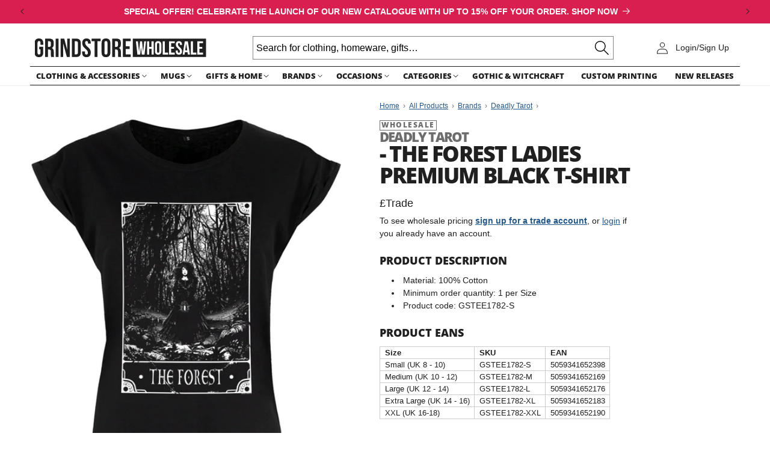

--- FILE ---
content_type: text/css
request_url: https://wholesale.grindstore.com/cdn/shop/t/14/assets/section-collection-list.css?v=112405298972571044951756491730
body_size: -434
content:
.collection-list{margin-top:0;margin-bottom:0}.collection-list-title{margin:0}@media screen and (max-width: 749px){.collection-list:not(.slider){padding-left:0;padding-right:0}.section-collection-list .page-width{padding-left:0;padding-right:0}.section-collection-list .collection-list:not(.slider){padding-left:1.5rem;padding-right:1.5rem}}@media screen and (max-width: 749px){.slider.collection-list--1-items{padding-bottom:0}}@media screen and (min-width: 750px) and (max-width: 989px){.slider.collection-list--1-items,.slider.collection-list--2-items,.slider.collection-list--3-items,.slider.collection-list--4-items{padding-bottom:0}}@media screen and (min-width: 750px){.collection-list__item a:hover{box-shadow:none}}@media screen and (max-width: 989px){.collection-list.slider .collection-list__item{max-width:100%}}.collection-list-view-all{margin-top:2rem}.collection-list .card-wrapper{padding:2rem}.collection-list .card__information{margin-top:auto}.collection-list .card__heading a:after{box-shadow:#202020 0 0 0 1px}.collection-list .card__heading a:hover:after{box-shadow:#202020 0 0 0 3px}.collection-list .card__information{padding-bottom:0;padding-top:0;text-align:center}.collection-list .card__heading{margin-top:1rem}.collection-list--wrapper{margin-top:24px;margin-bottom:48px}
/*# sourceMappingURL=/cdn/shop/t/14/assets/section-collection-list.css.map?v=112405298972571044951756491730 */


--- FILE ---
content_type: text/css
request_url: https://wholesale.grindstore.com/cdn/shop/t/14/assets/component-list-menu.css?v=59684105793719999321756491725
body_size: -543
content:
.list-menu--right{right:0}.list-menu--disclosure{position:absolute;min-width:100%;width:32rem;border:1px solid rgba(var(--color-foreground),.2)}@media screen and (min-width: 1050px){.list-menu--disclosure{width:40rem}}.list-menu--disclosure:focus{outline:none}.list-menu__item--active{text-decoration:underline;text-underline-offset:.3rem}.list-menu__item--active:hover{text-decoration-thickness:.2rem}.list-menu--disclosure.localization-selector{max-height:18rem;overflow:auto;width:10rem;padding:.5rem}.header__active-menu-item{background:#202020;color:#fff}.list-menu__item--view-all{font-weight:700!important}
/*# sourceMappingURL=/cdn/shop/t/14/assets/component-list-menu.css.map?v=59684105793719999321756491725 */


--- FILE ---
content_type: image/svg+xml
request_url: https://wholesale.grindstore.com/cdn/shop/files/logo-deadly-tarot.svg?v=1755870386&width=180
body_size: 1408
content:
<svg viewBox="0 0 246.73 91.47" height="32.27mm" width="87.04mm" xmlns="http://www.w3.org/2000/svg"><path fill="#231f20" d="M6.12,19.5a5.37,5.37,0,0,1,4,4.82v12a5.08,5.08,0,0,1-4,4.63,6,6,0,0,0,6.13.24l1.17,1.83,1.28-1.73h0c2.37.92,9.69,1.35,16.09-3.3,6.08-4.41,7.36-11.8,7.6-13.66v-.09c0-.23,0-.36,0-.36a5.43,5.43,0,0,1,4-4.4s-.9-1-4-.91c-.26-2-1.59-9.23-7.59-13.58C24.4.34,17.06.79,14.71,1.71l0-.06L13.43,0,12.26,1.67a5.28,5.28,0,0,0-1.75-.52h0a5.33,5.33,0,0,0-1.11,0h0C6.86,1.18,6.12,2,6.12,2a5.37,5.37,0,0,1,4,4.82V18.59C7,18.46,6.12,19.5,6.12,19.5Zm10.69,4.76,0-.11a5.37,5.37,0,0,1,4-4.82s-.9-1-4.06-.9V7.61c2-.22,12.71-.82,14.7,11-3.16-.14-4.06.91-4.06.91a5.37,5.37,0,0,1,4,4.82l0,.1c-2,11.8-12.73,11.21-14.7,11Z"></path><path fill="#231f20" d="M129.54,19.5a5.37,5.37,0,0,1,4,4.82v12a5.08,5.08,0,0,1-4,4.63,6,6,0,0,0,6.14.24l1.16,1.83,1.29-1.73h0c2.37.92,9.69,1.35,16.09-3.3,6.07-4.41,7.36-11.8,7.59-13.66v-.09c0-.23,0-.36,0-.36a5.44,5.44,0,0,1,4-4.4s-.9-1-4.05-.91c-.26-2-1.58-9.23-7.58-13.58C147.82.34,140.48.79,138.13,1.71l0-.06L136.85,0l-1.18,1.67a5.23,5.23,0,0,0-1.74-.52h-.05a5.33,5.33,0,0,0-1.11,0h0c-2.5.06-3.23.92-3.23.92a5.37,5.37,0,0,1,4,4.82V18.59C130.43,18.46,129.54,19.5,129.54,19.5Zm10.69,4.76,0-.11a5.37,5.37,0,0,1,4-4.82s-.9-1-4.06-.9V7.61c2-.22,12.71-.81,14.7,11-3.16-.14-4.06.91-4.06.91a5.37,5.37,0,0,1,4,4.82l0,.1c-2,11.8-12.73,11.21-14.7,11Z"></path><path fill="#231f20" d="M173.28,64.36c-1.21-10.28-8.8-18.24-18-18.24s-16.85,8-18,18.4c-3.38-.21-4.32.9-4.32.9a5.43,5.43,0,0,1,4,4.44s0,.08,0,.13a2,2,0,0,1,0,.24l.06.22a35.27,35.27,0,0,0,1.68,5.38v0c.12.31.2.49.2.49h0c2.94,7.07,9.14,12,16.33,12,8.41,0,15.47-6.67,17.54-15.69v.08l.76-2.64a5.37,5.37,0,0,1,4-4.82S176.67,64.14,173.28,64.36Zm-18,18.46c-5.19,0-9.66-3.89-11.6-9.42a5.08,5.08,0,0,1-.17-.51c0-.13-.08-.25-.11-.38a7.17,7.17,0,0,1-.17-3.2.09.09,0,0,0,0,0,.37.37,0,0,0,0-.09,5.51,5.51,0,0,1,3.9-3.92s-1-1.1-4.31-.89c1.09-7.24,6.25-12.74,12.43-12.74s11.42,5.59,12.46,12.9h0c-3.43-.24-4.39.89-4.39.89a5.36,5.36,0,0,1,4,4.81,10.78,10.78,0,0,1-.4,3C165.06,78.84,160.56,82.82,155.3,82.82Z"></path><path fill="#231f20" d="M53.44,5.83V18.59c-3.06-.11-3.94.91-3.94.91a5.46,5.46,0,0,1,3.94,4.16V36.22s0,4-3.82,4.7a6,6,0,0,0,5.92.3l1.28,1.83,1.09-1.88,1.93.78H74.69l.15.06a2.6,2.6,0,0,1,1.91,1s1.83-2,.14-5.51c0,0,2.23-3.26-.17-6.08a5.45,5.45,0,0,1-4.91,4H60.11V24.73h5.47A5.14,5.14,0,0,1,70,28.66a6.26,6.26,0,0,0,.33-6l1.79-1.13-1.79-1.15a7,7,0,0,0-.23-6.3s-1.49,4.21-4.51,4.21H60.11V7.52H70.76c5.14,0,6,4.07,6,4.07,2.4-2.82.17-6.09.17-6.09C78.58,2,76.75,0,76.75,0a2.61,2.61,0,0,1-1.91,1H59.45L58,1.72,56.67,0,55.42,1.69a6.93,6.93,0,0,0-5.94.21C53.31,2.89,53.44,5.83,53.44,5.83Z"></path><path fill="#231f20" d="M176.86,5.83V18.59c-3.07-.11-4,.91-4,.91a5.47,5.47,0,0,1,4,4.16V36.22s0,4-3.82,4.7a6,6,0,0,0,5.91.3l1.29,1.83,1.09-1.88,1.93.78h14.85l.15.06a2.58,2.58,0,0,1,1.9,1s1.84-2,.15-5.51c0,0,2.23-3.26-.17-6.08a5.45,5.45,0,0,1-4.91,4H183.52V23a5.58,5.58,0,0,1,3.78-3.55s-.84-1-3.78-.91V6.26c0-3.59,3.7-4.36,3.7-4.36a5.93,5.93,0,0,0-5.91-.29L180.09,0l-1.25,1.69a6.93,6.93,0,0,0-5.94.21C176.73,2.89,176.86,5.83,176.86,5.83Z"></path><path fill="#231f20" d="M91.87,41.36l1.34,1.69,1-2a6.26,6.26,0,0,0,6.14,0s-4.71-1.64-4.16-4.8L98.06,31l5.4.05,5.39-.05,1.83,5.3c.55,3.16-4.16,4.8-4.16,4.8a6.26,6.26,0,0,0,6.14,0l1,2L115,41.36a7.11,7.11,0,0,0,6.14-.39c-2.63-.74-4.11-4.31-4.11-4.31s-3.27-9.26-4-12.27,3.86-4.71,3.86-4.71a6.45,6.45,0,0,0-5.64-.44S107.51,8.35,106.82,5.9s4-4,4-4a7.2,7.2,0,0,0-6.14-.24L103.46,0l-1.19,1.67a7.2,7.2,0,0,0-6.14.24s4.65,1.55,4,4-4.46,13.34-4.46,13.34a6.45,6.45,0,0,0-5.64.44s4.6,1.69,3.86,4.71-4,12.27-4,12.27S88.36,40.23,85.73,41A7.11,7.11,0,0,0,91.87,41.36Zm11.59-26.13,3.41,9.25H100Z"></path><path fill="#231f20" d="M96.48,82.51s-3.27-9.26-4-12.28,3.86-4.7,3.86-4.7a6.45,6.45,0,0,0-5.65-.45s-3.76-10.89-4.45-13.33,4-4,4-4a7.18,7.18,0,0,0-6.14-.25l-1.19-1.67-1.18,1.67a7.18,7.18,0,0,0-6.14.25s4.65,1.54,4,4S75,65.08,75,65.08a6.43,6.43,0,0,0-5.64.45s4.6,1.68,3.86,4.7-4,12.28-4,12.28-1.48,3.56-4.11,4.3a7.13,7.13,0,0,0,6.14.4l1.34,1.69,1-2a6.24,6.24,0,0,0,6.13,0s-4.7-1.63-4.15-4.8l1.83-5.3,5.39,0,5.4,0,1.83,5.3c.54,3.17-4.16,4.8-4.16,4.8a6.26,6.26,0,0,0,6.14,0l1,2,1.34-1.69a7.11,7.11,0,0,0,6.13-.4C98,86.07,96.48,82.51,96.48,82.51ZM82.86,70.33H79.45l3.41-9.26,3.42,9.26Z"></path><path fill="#231f20" d="M66.85,57.32s2.05-3.1,0-6a4.44,4.44,0,0,0,0-5.61,2.59,2.59,0,0,1-2.42,1.17H42.28a2.58,2.58,0,0,1-2.41-1.17,4.45,4.45,0,0,0,0,5.61c-2,2.91,0,6,0,6,1.52-3.57,4.33-4,4.33-4h6V64.43c-3.15-.14-4,.9-4,.9a5.37,5.37,0,0,1,4,4.82l0,.06v13s-.1,3-4.06,3.61a7.26,7.26,0,0,0,6,.23l1.21,1.78,1.27-1.78a6.8,6.8,0,0,0,6.11-.28s-3.91-1.1-3.91-3.56V70l0-.05a5.37,5.37,0,0,1,4-4.82s-.9-1-4-.91V53.35h5.76S65.34,53.75,66.85,57.32Z"></path><path fill="#231f20" d="M204.86,57.32s2-3.1,0-6a4.43,4.43,0,0,0,0-5.61,2.58,2.58,0,0,1-2.41,1.17H180.29a2.59,2.59,0,0,1-2.42-1.17,4.44,4.44,0,0,0,0,5.61c-2.05,2.91,0,6,0,6,1.51-3.57,4.32-4,4.32-4h6V64.43c-3.14-.14-4,.9-4,.9a5.37,5.37,0,0,1,4,4.82l0,.06v13s-.09,3-4.05,3.61a7.24,7.24,0,0,0,6,.23l1.22,1.78,1.26-1.78a6.8,6.8,0,0,0,6.11-.28s-3.9-1.1-3.9-3.56V70a5.37,5.37,0,0,1,4-4.82s-.9-1-4-.91V53.35h5.76S203.34,53.75,204.86,57.32Z"></path><path fill="#231f20" d="M129.84,81.68C128.4,77.87,125.28,69,125.28,69s8.61-3.66,6.63-12.77a10.29,10.29,0,0,0-1.54-3.64c-.06-.11-.11-.2-.18-.31-3.23-5-9.78-5.24-9.78-5.24h-7l-1.46.69L110.59,46l-1.25,1.69a7,7,0,0,0-5.94.22c3.18.82,3.81,3,3.93,3.69V64.43c-3.15-.14-4,.9-4,.9a5.37,5.37,0,0,1,4,4.82l0,.06v13s-.1,3-4.06,3.61a7.26,7.26,0,0,0,6,.23l1.22,1.78,1.26-1.78a6.8,6.8,0,0,0,6.11-.28S114,85.7,114,83.24V70.45h5.4l3.91,11.33s1.44,3.67-3.86,5c0,0,2.33,1.88,6.19.3l1.24,1.78,1-1.78s4.1,1.73,6.43-.4A8.74,8.74,0,0,1,129.84,81.68Zm-9.76-17.6H114V53.36h5.3s6.24-.14,6.24,5.36a5.73,5.73,0,0,1-.53,2.54A6.21,6.21,0,0,1,120.08,64.08Z"></path><path fill="#231f20" d="M156.77,66.08l-1.47-8.76-1.47,8.76a4.09,4.09,0,0,0-2.27.17,3,3,0,0,1,2.21,2.43c.33,2.06,1.53,8.66,1.53,8.66s1.21-6.6,1.54-8.66a3,3,0,0,1,2.21-2.43A4.13,4.13,0,0,0,156.77,66.08Z"></path><path fill="#231f20" d="M208.33,6.71l7.42,12.18a2,2,0,0,0-1.83.79c3.59,1,4,3.64,4.06,4.54V37.43s-.1,3-4.06,3.61a7.28,7.28,0,0,0,6,.22l1.21,1.79,1.26-1.79a6.81,6.81,0,0,0,6.12-.27s-3.91-1.11-3.91-3.56v-14a5,5,0,0,1,4-3.77,2,2,0,0,0-1.83-.79l7.42-12.18S237.4,2,239,2a7.12,7.12,0,0,0-6.18-.4L231.78,0l-1.26,1.71s-3.27-1.68-6,.1c0,0,4.6,2.23,3.66,4.26-.77,1.66-5.3,8.54-6.94,11-1.63-2.46-6.17-9.34-6.93-11C213.38,4,218,1.81,218,1.81c-2.72-1.78-6-.1-6-.1L210.73,0l-1.07,1.61a7.12,7.12,0,0,0-6.18.4C205.11,2,208.33,6.71,208.33,6.71Z"></path><path fill="#231f20" d="M37.45,47.46,23,58,8.67,47.46l5.52,17L0,74.86H17.56L23,91.47l5.47-16.61H45.9L31.83,64.51Zm-3.85,5.3L30.14,63.27l-5.43-4Zm-21.11,0,8.84,6.5-5.44,4ZM6.12,72.86l8.72-6.37,2.07,6.37ZM23,85l-3.3-10.17h6.66Zm4-12.17H19l-2.47-7.62L23,60.51l6.47,4.75Zm12.84,0H29.08l2.09-6.35Z"></path><path fill="#231f20" d="M232.67,64.51l5.62-17.05L223.85,58,209.5,47.46l5.52,17L200.83,74.86h17.56l5.39,16.61,5.47-16.61h17.48Zm1.76-11.75L231,63.27l-5.43-4Zm-21.11,0,8.84,6.5-5.44,4ZM207,72.86l8.71-6.37,2.08,6.37ZM223.8,85l-3.3-10.17h6.65Zm4-12.17h-8l-2.48-7.62,6.48-4.73,6.46,4.75Zm4.2-6.35,8.63,6.35H229.91Z"></path></svg>